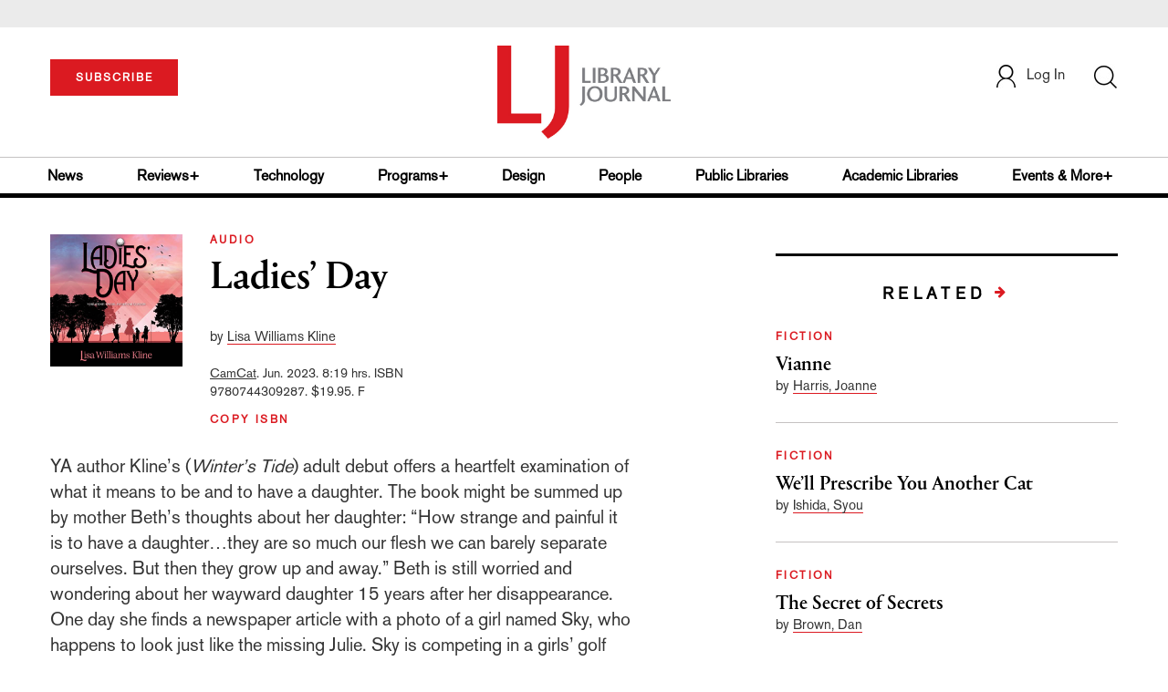

--- FILE ---
content_type: text/html; charset=utf-8
request_url: https://www.google.com/recaptcha/api2/anchor?ar=1&k=6Le9jGEUAAAAACT1ef5qtJgtOLcmDi4oBG0aotm8&co=aHR0cHM6Ly93d3cubGlicmFyeWpvdXJuYWwuY29tOjQ0Mw..&hl=en&v=PoyoqOPhxBO7pBk68S4YbpHZ&size=normal&anchor-ms=20000&execute-ms=30000&cb=c2hr5td74mw
body_size: 49140
content:
<!DOCTYPE HTML><html dir="ltr" lang="en"><head><meta http-equiv="Content-Type" content="text/html; charset=UTF-8">
<meta http-equiv="X-UA-Compatible" content="IE=edge">
<title>reCAPTCHA</title>
<style type="text/css">
/* cyrillic-ext */
@font-face {
  font-family: 'Roboto';
  font-style: normal;
  font-weight: 400;
  font-stretch: 100%;
  src: url(//fonts.gstatic.com/s/roboto/v48/KFO7CnqEu92Fr1ME7kSn66aGLdTylUAMa3GUBHMdazTgWw.woff2) format('woff2');
  unicode-range: U+0460-052F, U+1C80-1C8A, U+20B4, U+2DE0-2DFF, U+A640-A69F, U+FE2E-FE2F;
}
/* cyrillic */
@font-face {
  font-family: 'Roboto';
  font-style: normal;
  font-weight: 400;
  font-stretch: 100%;
  src: url(//fonts.gstatic.com/s/roboto/v48/KFO7CnqEu92Fr1ME7kSn66aGLdTylUAMa3iUBHMdazTgWw.woff2) format('woff2');
  unicode-range: U+0301, U+0400-045F, U+0490-0491, U+04B0-04B1, U+2116;
}
/* greek-ext */
@font-face {
  font-family: 'Roboto';
  font-style: normal;
  font-weight: 400;
  font-stretch: 100%;
  src: url(//fonts.gstatic.com/s/roboto/v48/KFO7CnqEu92Fr1ME7kSn66aGLdTylUAMa3CUBHMdazTgWw.woff2) format('woff2');
  unicode-range: U+1F00-1FFF;
}
/* greek */
@font-face {
  font-family: 'Roboto';
  font-style: normal;
  font-weight: 400;
  font-stretch: 100%;
  src: url(//fonts.gstatic.com/s/roboto/v48/KFO7CnqEu92Fr1ME7kSn66aGLdTylUAMa3-UBHMdazTgWw.woff2) format('woff2');
  unicode-range: U+0370-0377, U+037A-037F, U+0384-038A, U+038C, U+038E-03A1, U+03A3-03FF;
}
/* math */
@font-face {
  font-family: 'Roboto';
  font-style: normal;
  font-weight: 400;
  font-stretch: 100%;
  src: url(//fonts.gstatic.com/s/roboto/v48/KFO7CnqEu92Fr1ME7kSn66aGLdTylUAMawCUBHMdazTgWw.woff2) format('woff2');
  unicode-range: U+0302-0303, U+0305, U+0307-0308, U+0310, U+0312, U+0315, U+031A, U+0326-0327, U+032C, U+032F-0330, U+0332-0333, U+0338, U+033A, U+0346, U+034D, U+0391-03A1, U+03A3-03A9, U+03B1-03C9, U+03D1, U+03D5-03D6, U+03F0-03F1, U+03F4-03F5, U+2016-2017, U+2034-2038, U+203C, U+2040, U+2043, U+2047, U+2050, U+2057, U+205F, U+2070-2071, U+2074-208E, U+2090-209C, U+20D0-20DC, U+20E1, U+20E5-20EF, U+2100-2112, U+2114-2115, U+2117-2121, U+2123-214F, U+2190, U+2192, U+2194-21AE, U+21B0-21E5, U+21F1-21F2, U+21F4-2211, U+2213-2214, U+2216-22FF, U+2308-230B, U+2310, U+2319, U+231C-2321, U+2336-237A, U+237C, U+2395, U+239B-23B7, U+23D0, U+23DC-23E1, U+2474-2475, U+25AF, U+25B3, U+25B7, U+25BD, U+25C1, U+25CA, U+25CC, U+25FB, U+266D-266F, U+27C0-27FF, U+2900-2AFF, U+2B0E-2B11, U+2B30-2B4C, U+2BFE, U+3030, U+FF5B, U+FF5D, U+1D400-1D7FF, U+1EE00-1EEFF;
}
/* symbols */
@font-face {
  font-family: 'Roboto';
  font-style: normal;
  font-weight: 400;
  font-stretch: 100%;
  src: url(//fonts.gstatic.com/s/roboto/v48/KFO7CnqEu92Fr1ME7kSn66aGLdTylUAMaxKUBHMdazTgWw.woff2) format('woff2');
  unicode-range: U+0001-000C, U+000E-001F, U+007F-009F, U+20DD-20E0, U+20E2-20E4, U+2150-218F, U+2190, U+2192, U+2194-2199, U+21AF, U+21E6-21F0, U+21F3, U+2218-2219, U+2299, U+22C4-22C6, U+2300-243F, U+2440-244A, U+2460-24FF, U+25A0-27BF, U+2800-28FF, U+2921-2922, U+2981, U+29BF, U+29EB, U+2B00-2BFF, U+4DC0-4DFF, U+FFF9-FFFB, U+10140-1018E, U+10190-1019C, U+101A0, U+101D0-101FD, U+102E0-102FB, U+10E60-10E7E, U+1D2C0-1D2D3, U+1D2E0-1D37F, U+1F000-1F0FF, U+1F100-1F1AD, U+1F1E6-1F1FF, U+1F30D-1F30F, U+1F315, U+1F31C, U+1F31E, U+1F320-1F32C, U+1F336, U+1F378, U+1F37D, U+1F382, U+1F393-1F39F, U+1F3A7-1F3A8, U+1F3AC-1F3AF, U+1F3C2, U+1F3C4-1F3C6, U+1F3CA-1F3CE, U+1F3D4-1F3E0, U+1F3ED, U+1F3F1-1F3F3, U+1F3F5-1F3F7, U+1F408, U+1F415, U+1F41F, U+1F426, U+1F43F, U+1F441-1F442, U+1F444, U+1F446-1F449, U+1F44C-1F44E, U+1F453, U+1F46A, U+1F47D, U+1F4A3, U+1F4B0, U+1F4B3, U+1F4B9, U+1F4BB, U+1F4BF, U+1F4C8-1F4CB, U+1F4D6, U+1F4DA, U+1F4DF, U+1F4E3-1F4E6, U+1F4EA-1F4ED, U+1F4F7, U+1F4F9-1F4FB, U+1F4FD-1F4FE, U+1F503, U+1F507-1F50B, U+1F50D, U+1F512-1F513, U+1F53E-1F54A, U+1F54F-1F5FA, U+1F610, U+1F650-1F67F, U+1F687, U+1F68D, U+1F691, U+1F694, U+1F698, U+1F6AD, U+1F6B2, U+1F6B9-1F6BA, U+1F6BC, U+1F6C6-1F6CF, U+1F6D3-1F6D7, U+1F6E0-1F6EA, U+1F6F0-1F6F3, U+1F6F7-1F6FC, U+1F700-1F7FF, U+1F800-1F80B, U+1F810-1F847, U+1F850-1F859, U+1F860-1F887, U+1F890-1F8AD, U+1F8B0-1F8BB, U+1F8C0-1F8C1, U+1F900-1F90B, U+1F93B, U+1F946, U+1F984, U+1F996, U+1F9E9, U+1FA00-1FA6F, U+1FA70-1FA7C, U+1FA80-1FA89, U+1FA8F-1FAC6, U+1FACE-1FADC, U+1FADF-1FAE9, U+1FAF0-1FAF8, U+1FB00-1FBFF;
}
/* vietnamese */
@font-face {
  font-family: 'Roboto';
  font-style: normal;
  font-weight: 400;
  font-stretch: 100%;
  src: url(//fonts.gstatic.com/s/roboto/v48/KFO7CnqEu92Fr1ME7kSn66aGLdTylUAMa3OUBHMdazTgWw.woff2) format('woff2');
  unicode-range: U+0102-0103, U+0110-0111, U+0128-0129, U+0168-0169, U+01A0-01A1, U+01AF-01B0, U+0300-0301, U+0303-0304, U+0308-0309, U+0323, U+0329, U+1EA0-1EF9, U+20AB;
}
/* latin-ext */
@font-face {
  font-family: 'Roboto';
  font-style: normal;
  font-weight: 400;
  font-stretch: 100%;
  src: url(//fonts.gstatic.com/s/roboto/v48/KFO7CnqEu92Fr1ME7kSn66aGLdTylUAMa3KUBHMdazTgWw.woff2) format('woff2');
  unicode-range: U+0100-02BA, U+02BD-02C5, U+02C7-02CC, U+02CE-02D7, U+02DD-02FF, U+0304, U+0308, U+0329, U+1D00-1DBF, U+1E00-1E9F, U+1EF2-1EFF, U+2020, U+20A0-20AB, U+20AD-20C0, U+2113, U+2C60-2C7F, U+A720-A7FF;
}
/* latin */
@font-face {
  font-family: 'Roboto';
  font-style: normal;
  font-weight: 400;
  font-stretch: 100%;
  src: url(//fonts.gstatic.com/s/roboto/v48/KFO7CnqEu92Fr1ME7kSn66aGLdTylUAMa3yUBHMdazQ.woff2) format('woff2');
  unicode-range: U+0000-00FF, U+0131, U+0152-0153, U+02BB-02BC, U+02C6, U+02DA, U+02DC, U+0304, U+0308, U+0329, U+2000-206F, U+20AC, U+2122, U+2191, U+2193, U+2212, U+2215, U+FEFF, U+FFFD;
}
/* cyrillic-ext */
@font-face {
  font-family: 'Roboto';
  font-style: normal;
  font-weight: 500;
  font-stretch: 100%;
  src: url(//fonts.gstatic.com/s/roboto/v48/KFO7CnqEu92Fr1ME7kSn66aGLdTylUAMa3GUBHMdazTgWw.woff2) format('woff2');
  unicode-range: U+0460-052F, U+1C80-1C8A, U+20B4, U+2DE0-2DFF, U+A640-A69F, U+FE2E-FE2F;
}
/* cyrillic */
@font-face {
  font-family: 'Roboto';
  font-style: normal;
  font-weight: 500;
  font-stretch: 100%;
  src: url(//fonts.gstatic.com/s/roboto/v48/KFO7CnqEu92Fr1ME7kSn66aGLdTylUAMa3iUBHMdazTgWw.woff2) format('woff2');
  unicode-range: U+0301, U+0400-045F, U+0490-0491, U+04B0-04B1, U+2116;
}
/* greek-ext */
@font-face {
  font-family: 'Roboto';
  font-style: normal;
  font-weight: 500;
  font-stretch: 100%;
  src: url(//fonts.gstatic.com/s/roboto/v48/KFO7CnqEu92Fr1ME7kSn66aGLdTylUAMa3CUBHMdazTgWw.woff2) format('woff2');
  unicode-range: U+1F00-1FFF;
}
/* greek */
@font-face {
  font-family: 'Roboto';
  font-style: normal;
  font-weight: 500;
  font-stretch: 100%;
  src: url(//fonts.gstatic.com/s/roboto/v48/KFO7CnqEu92Fr1ME7kSn66aGLdTylUAMa3-UBHMdazTgWw.woff2) format('woff2');
  unicode-range: U+0370-0377, U+037A-037F, U+0384-038A, U+038C, U+038E-03A1, U+03A3-03FF;
}
/* math */
@font-face {
  font-family: 'Roboto';
  font-style: normal;
  font-weight: 500;
  font-stretch: 100%;
  src: url(//fonts.gstatic.com/s/roboto/v48/KFO7CnqEu92Fr1ME7kSn66aGLdTylUAMawCUBHMdazTgWw.woff2) format('woff2');
  unicode-range: U+0302-0303, U+0305, U+0307-0308, U+0310, U+0312, U+0315, U+031A, U+0326-0327, U+032C, U+032F-0330, U+0332-0333, U+0338, U+033A, U+0346, U+034D, U+0391-03A1, U+03A3-03A9, U+03B1-03C9, U+03D1, U+03D5-03D6, U+03F0-03F1, U+03F4-03F5, U+2016-2017, U+2034-2038, U+203C, U+2040, U+2043, U+2047, U+2050, U+2057, U+205F, U+2070-2071, U+2074-208E, U+2090-209C, U+20D0-20DC, U+20E1, U+20E5-20EF, U+2100-2112, U+2114-2115, U+2117-2121, U+2123-214F, U+2190, U+2192, U+2194-21AE, U+21B0-21E5, U+21F1-21F2, U+21F4-2211, U+2213-2214, U+2216-22FF, U+2308-230B, U+2310, U+2319, U+231C-2321, U+2336-237A, U+237C, U+2395, U+239B-23B7, U+23D0, U+23DC-23E1, U+2474-2475, U+25AF, U+25B3, U+25B7, U+25BD, U+25C1, U+25CA, U+25CC, U+25FB, U+266D-266F, U+27C0-27FF, U+2900-2AFF, U+2B0E-2B11, U+2B30-2B4C, U+2BFE, U+3030, U+FF5B, U+FF5D, U+1D400-1D7FF, U+1EE00-1EEFF;
}
/* symbols */
@font-face {
  font-family: 'Roboto';
  font-style: normal;
  font-weight: 500;
  font-stretch: 100%;
  src: url(//fonts.gstatic.com/s/roboto/v48/KFO7CnqEu92Fr1ME7kSn66aGLdTylUAMaxKUBHMdazTgWw.woff2) format('woff2');
  unicode-range: U+0001-000C, U+000E-001F, U+007F-009F, U+20DD-20E0, U+20E2-20E4, U+2150-218F, U+2190, U+2192, U+2194-2199, U+21AF, U+21E6-21F0, U+21F3, U+2218-2219, U+2299, U+22C4-22C6, U+2300-243F, U+2440-244A, U+2460-24FF, U+25A0-27BF, U+2800-28FF, U+2921-2922, U+2981, U+29BF, U+29EB, U+2B00-2BFF, U+4DC0-4DFF, U+FFF9-FFFB, U+10140-1018E, U+10190-1019C, U+101A0, U+101D0-101FD, U+102E0-102FB, U+10E60-10E7E, U+1D2C0-1D2D3, U+1D2E0-1D37F, U+1F000-1F0FF, U+1F100-1F1AD, U+1F1E6-1F1FF, U+1F30D-1F30F, U+1F315, U+1F31C, U+1F31E, U+1F320-1F32C, U+1F336, U+1F378, U+1F37D, U+1F382, U+1F393-1F39F, U+1F3A7-1F3A8, U+1F3AC-1F3AF, U+1F3C2, U+1F3C4-1F3C6, U+1F3CA-1F3CE, U+1F3D4-1F3E0, U+1F3ED, U+1F3F1-1F3F3, U+1F3F5-1F3F7, U+1F408, U+1F415, U+1F41F, U+1F426, U+1F43F, U+1F441-1F442, U+1F444, U+1F446-1F449, U+1F44C-1F44E, U+1F453, U+1F46A, U+1F47D, U+1F4A3, U+1F4B0, U+1F4B3, U+1F4B9, U+1F4BB, U+1F4BF, U+1F4C8-1F4CB, U+1F4D6, U+1F4DA, U+1F4DF, U+1F4E3-1F4E6, U+1F4EA-1F4ED, U+1F4F7, U+1F4F9-1F4FB, U+1F4FD-1F4FE, U+1F503, U+1F507-1F50B, U+1F50D, U+1F512-1F513, U+1F53E-1F54A, U+1F54F-1F5FA, U+1F610, U+1F650-1F67F, U+1F687, U+1F68D, U+1F691, U+1F694, U+1F698, U+1F6AD, U+1F6B2, U+1F6B9-1F6BA, U+1F6BC, U+1F6C6-1F6CF, U+1F6D3-1F6D7, U+1F6E0-1F6EA, U+1F6F0-1F6F3, U+1F6F7-1F6FC, U+1F700-1F7FF, U+1F800-1F80B, U+1F810-1F847, U+1F850-1F859, U+1F860-1F887, U+1F890-1F8AD, U+1F8B0-1F8BB, U+1F8C0-1F8C1, U+1F900-1F90B, U+1F93B, U+1F946, U+1F984, U+1F996, U+1F9E9, U+1FA00-1FA6F, U+1FA70-1FA7C, U+1FA80-1FA89, U+1FA8F-1FAC6, U+1FACE-1FADC, U+1FADF-1FAE9, U+1FAF0-1FAF8, U+1FB00-1FBFF;
}
/* vietnamese */
@font-face {
  font-family: 'Roboto';
  font-style: normal;
  font-weight: 500;
  font-stretch: 100%;
  src: url(//fonts.gstatic.com/s/roboto/v48/KFO7CnqEu92Fr1ME7kSn66aGLdTylUAMa3OUBHMdazTgWw.woff2) format('woff2');
  unicode-range: U+0102-0103, U+0110-0111, U+0128-0129, U+0168-0169, U+01A0-01A1, U+01AF-01B0, U+0300-0301, U+0303-0304, U+0308-0309, U+0323, U+0329, U+1EA0-1EF9, U+20AB;
}
/* latin-ext */
@font-face {
  font-family: 'Roboto';
  font-style: normal;
  font-weight: 500;
  font-stretch: 100%;
  src: url(//fonts.gstatic.com/s/roboto/v48/KFO7CnqEu92Fr1ME7kSn66aGLdTylUAMa3KUBHMdazTgWw.woff2) format('woff2');
  unicode-range: U+0100-02BA, U+02BD-02C5, U+02C7-02CC, U+02CE-02D7, U+02DD-02FF, U+0304, U+0308, U+0329, U+1D00-1DBF, U+1E00-1E9F, U+1EF2-1EFF, U+2020, U+20A0-20AB, U+20AD-20C0, U+2113, U+2C60-2C7F, U+A720-A7FF;
}
/* latin */
@font-face {
  font-family: 'Roboto';
  font-style: normal;
  font-weight: 500;
  font-stretch: 100%;
  src: url(//fonts.gstatic.com/s/roboto/v48/KFO7CnqEu92Fr1ME7kSn66aGLdTylUAMa3yUBHMdazQ.woff2) format('woff2');
  unicode-range: U+0000-00FF, U+0131, U+0152-0153, U+02BB-02BC, U+02C6, U+02DA, U+02DC, U+0304, U+0308, U+0329, U+2000-206F, U+20AC, U+2122, U+2191, U+2193, U+2212, U+2215, U+FEFF, U+FFFD;
}
/* cyrillic-ext */
@font-face {
  font-family: 'Roboto';
  font-style: normal;
  font-weight: 900;
  font-stretch: 100%;
  src: url(//fonts.gstatic.com/s/roboto/v48/KFO7CnqEu92Fr1ME7kSn66aGLdTylUAMa3GUBHMdazTgWw.woff2) format('woff2');
  unicode-range: U+0460-052F, U+1C80-1C8A, U+20B4, U+2DE0-2DFF, U+A640-A69F, U+FE2E-FE2F;
}
/* cyrillic */
@font-face {
  font-family: 'Roboto';
  font-style: normal;
  font-weight: 900;
  font-stretch: 100%;
  src: url(//fonts.gstatic.com/s/roboto/v48/KFO7CnqEu92Fr1ME7kSn66aGLdTylUAMa3iUBHMdazTgWw.woff2) format('woff2');
  unicode-range: U+0301, U+0400-045F, U+0490-0491, U+04B0-04B1, U+2116;
}
/* greek-ext */
@font-face {
  font-family: 'Roboto';
  font-style: normal;
  font-weight: 900;
  font-stretch: 100%;
  src: url(//fonts.gstatic.com/s/roboto/v48/KFO7CnqEu92Fr1ME7kSn66aGLdTylUAMa3CUBHMdazTgWw.woff2) format('woff2');
  unicode-range: U+1F00-1FFF;
}
/* greek */
@font-face {
  font-family: 'Roboto';
  font-style: normal;
  font-weight: 900;
  font-stretch: 100%;
  src: url(//fonts.gstatic.com/s/roboto/v48/KFO7CnqEu92Fr1ME7kSn66aGLdTylUAMa3-UBHMdazTgWw.woff2) format('woff2');
  unicode-range: U+0370-0377, U+037A-037F, U+0384-038A, U+038C, U+038E-03A1, U+03A3-03FF;
}
/* math */
@font-face {
  font-family: 'Roboto';
  font-style: normal;
  font-weight: 900;
  font-stretch: 100%;
  src: url(//fonts.gstatic.com/s/roboto/v48/KFO7CnqEu92Fr1ME7kSn66aGLdTylUAMawCUBHMdazTgWw.woff2) format('woff2');
  unicode-range: U+0302-0303, U+0305, U+0307-0308, U+0310, U+0312, U+0315, U+031A, U+0326-0327, U+032C, U+032F-0330, U+0332-0333, U+0338, U+033A, U+0346, U+034D, U+0391-03A1, U+03A3-03A9, U+03B1-03C9, U+03D1, U+03D5-03D6, U+03F0-03F1, U+03F4-03F5, U+2016-2017, U+2034-2038, U+203C, U+2040, U+2043, U+2047, U+2050, U+2057, U+205F, U+2070-2071, U+2074-208E, U+2090-209C, U+20D0-20DC, U+20E1, U+20E5-20EF, U+2100-2112, U+2114-2115, U+2117-2121, U+2123-214F, U+2190, U+2192, U+2194-21AE, U+21B0-21E5, U+21F1-21F2, U+21F4-2211, U+2213-2214, U+2216-22FF, U+2308-230B, U+2310, U+2319, U+231C-2321, U+2336-237A, U+237C, U+2395, U+239B-23B7, U+23D0, U+23DC-23E1, U+2474-2475, U+25AF, U+25B3, U+25B7, U+25BD, U+25C1, U+25CA, U+25CC, U+25FB, U+266D-266F, U+27C0-27FF, U+2900-2AFF, U+2B0E-2B11, U+2B30-2B4C, U+2BFE, U+3030, U+FF5B, U+FF5D, U+1D400-1D7FF, U+1EE00-1EEFF;
}
/* symbols */
@font-face {
  font-family: 'Roboto';
  font-style: normal;
  font-weight: 900;
  font-stretch: 100%;
  src: url(//fonts.gstatic.com/s/roboto/v48/KFO7CnqEu92Fr1ME7kSn66aGLdTylUAMaxKUBHMdazTgWw.woff2) format('woff2');
  unicode-range: U+0001-000C, U+000E-001F, U+007F-009F, U+20DD-20E0, U+20E2-20E4, U+2150-218F, U+2190, U+2192, U+2194-2199, U+21AF, U+21E6-21F0, U+21F3, U+2218-2219, U+2299, U+22C4-22C6, U+2300-243F, U+2440-244A, U+2460-24FF, U+25A0-27BF, U+2800-28FF, U+2921-2922, U+2981, U+29BF, U+29EB, U+2B00-2BFF, U+4DC0-4DFF, U+FFF9-FFFB, U+10140-1018E, U+10190-1019C, U+101A0, U+101D0-101FD, U+102E0-102FB, U+10E60-10E7E, U+1D2C0-1D2D3, U+1D2E0-1D37F, U+1F000-1F0FF, U+1F100-1F1AD, U+1F1E6-1F1FF, U+1F30D-1F30F, U+1F315, U+1F31C, U+1F31E, U+1F320-1F32C, U+1F336, U+1F378, U+1F37D, U+1F382, U+1F393-1F39F, U+1F3A7-1F3A8, U+1F3AC-1F3AF, U+1F3C2, U+1F3C4-1F3C6, U+1F3CA-1F3CE, U+1F3D4-1F3E0, U+1F3ED, U+1F3F1-1F3F3, U+1F3F5-1F3F7, U+1F408, U+1F415, U+1F41F, U+1F426, U+1F43F, U+1F441-1F442, U+1F444, U+1F446-1F449, U+1F44C-1F44E, U+1F453, U+1F46A, U+1F47D, U+1F4A3, U+1F4B0, U+1F4B3, U+1F4B9, U+1F4BB, U+1F4BF, U+1F4C8-1F4CB, U+1F4D6, U+1F4DA, U+1F4DF, U+1F4E3-1F4E6, U+1F4EA-1F4ED, U+1F4F7, U+1F4F9-1F4FB, U+1F4FD-1F4FE, U+1F503, U+1F507-1F50B, U+1F50D, U+1F512-1F513, U+1F53E-1F54A, U+1F54F-1F5FA, U+1F610, U+1F650-1F67F, U+1F687, U+1F68D, U+1F691, U+1F694, U+1F698, U+1F6AD, U+1F6B2, U+1F6B9-1F6BA, U+1F6BC, U+1F6C6-1F6CF, U+1F6D3-1F6D7, U+1F6E0-1F6EA, U+1F6F0-1F6F3, U+1F6F7-1F6FC, U+1F700-1F7FF, U+1F800-1F80B, U+1F810-1F847, U+1F850-1F859, U+1F860-1F887, U+1F890-1F8AD, U+1F8B0-1F8BB, U+1F8C0-1F8C1, U+1F900-1F90B, U+1F93B, U+1F946, U+1F984, U+1F996, U+1F9E9, U+1FA00-1FA6F, U+1FA70-1FA7C, U+1FA80-1FA89, U+1FA8F-1FAC6, U+1FACE-1FADC, U+1FADF-1FAE9, U+1FAF0-1FAF8, U+1FB00-1FBFF;
}
/* vietnamese */
@font-face {
  font-family: 'Roboto';
  font-style: normal;
  font-weight: 900;
  font-stretch: 100%;
  src: url(//fonts.gstatic.com/s/roboto/v48/KFO7CnqEu92Fr1ME7kSn66aGLdTylUAMa3OUBHMdazTgWw.woff2) format('woff2');
  unicode-range: U+0102-0103, U+0110-0111, U+0128-0129, U+0168-0169, U+01A0-01A1, U+01AF-01B0, U+0300-0301, U+0303-0304, U+0308-0309, U+0323, U+0329, U+1EA0-1EF9, U+20AB;
}
/* latin-ext */
@font-face {
  font-family: 'Roboto';
  font-style: normal;
  font-weight: 900;
  font-stretch: 100%;
  src: url(//fonts.gstatic.com/s/roboto/v48/KFO7CnqEu92Fr1ME7kSn66aGLdTylUAMa3KUBHMdazTgWw.woff2) format('woff2');
  unicode-range: U+0100-02BA, U+02BD-02C5, U+02C7-02CC, U+02CE-02D7, U+02DD-02FF, U+0304, U+0308, U+0329, U+1D00-1DBF, U+1E00-1E9F, U+1EF2-1EFF, U+2020, U+20A0-20AB, U+20AD-20C0, U+2113, U+2C60-2C7F, U+A720-A7FF;
}
/* latin */
@font-face {
  font-family: 'Roboto';
  font-style: normal;
  font-weight: 900;
  font-stretch: 100%;
  src: url(//fonts.gstatic.com/s/roboto/v48/KFO7CnqEu92Fr1ME7kSn66aGLdTylUAMa3yUBHMdazQ.woff2) format('woff2');
  unicode-range: U+0000-00FF, U+0131, U+0152-0153, U+02BB-02BC, U+02C6, U+02DA, U+02DC, U+0304, U+0308, U+0329, U+2000-206F, U+20AC, U+2122, U+2191, U+2193, U+2212, U+2215, U+FEFF, U+FFFD;
}

</style>
<link rel="stylesheet" type="text/css" href="https://www.gstatic.com/recaptcha/releases/PoyoqOPhxBO7pBk68S4YbpHZ/styles__ltr.css">
<script nonce="Q5Y4_SaQQbETUisAutQpUw" type="text/javascript">window['__recaptcha_api'] = 'https://www.google.com/recaptcha/api2/';</script>
<script type="text/javascript" src="https://www.gstatic.com/recaptcha/releases/PoyoqOPhxBO7pBk68S4YbpHZ/recaptcha__en.js" nonce="Q5Y4_SaQQbETUisAutQpUw">
      
    </script></head>
<body><div id="rc-anchor-alert" class="rc-anchor-alert"></div>
<input type="hidden" id="recaptcha-token" value="[base64]">
<script type="text/javascript" nonce="Q5Y4_SaQQbETUisAutQpUw">
      recaptcha.anchor.Main.init("[\x22ainput\x22,[\x22bgdata\x22,\x22\x22,\[base64]/[base64]/[base64]/[base64]/cjw8ejpyPj4+eil9Y2F0Y2gobCl7dGhyb3cgbDt9fSxIPWZ1bmN0aW9uKHcsdCx6KXtpZih3PT0xOTR8fHc9PTIwOCl0LnZbd10/dC52W3ddLmNvbmNhdCh6KTp0LnZbd109b2Yoeix0KTtlbHNle2lmKHQuYkImJnchPTMxNylyZXR1cm47dz09NjZ8fHc9PTEyMnx8dz09NDcwfHx3PT00NHx8dz09NDE2fHx3PT0zOTd8fHc9PTQyMXx8dz09Njh8fHc9PTcwfHx3PT0xODQ/[base64]/[base64]/[base64]/bmV3IGRbVl0oSlswXSk6cD09Mj9uZXcgZFtWXShKWzBdLEpbMV0pOnA9PTM/bmV3IGRbVl0oSlswXSxKWzFdLEpbMl0pOnA9PTQ/[base64]/[base64]/[base64]/[base64]\x22,\[base64]\\u003d\\u003d\x22,\x22w4HDlcOQw4tQHBfCqT/DsSNtw4wZSm7CmmzCo8K1w6tUGFYlw43CrcKnw4/ClMKeHhc8w5oFwrpfHzFzX8KYWCnDs8O1w7/CnsK4woLDgsOUwo7CpTvCncOGCiLCqwgJFnpHwr/DhcOiIsKYCMKLP3/DoMKpw7sRSMKeJHt7bsK2UcK3RQDCmWDDv8OTwpXDjcOWU8OEwo7DjcKkw67Dl3Idw6INw7IqI34VfBpJwofDm2DCkETChBLDrDvDlXnDvCHDo8OOw5IiFVbCkUpjGMO2wqEJwpLDucKBwqwhw6svN8OcMcK2wpBZCsKjwrrCp8K5w5Fxw4F6w48swoZBFsOLwoJELw/Cs1cKw6DDtAzCicOhwpU6HlvCvDZ/wo96wrMbEsORYMOTwoU7w5Zww5tKwo5wf1LDpBPCrz/DrGV8w5HDucKKecOGw53Du8K7wqLDvsK2wqjDtcK4w7LDm8OYHVB6a0ZOworCjhppZsKdMMOvLMKDwpEqwrbDvSxewq8Swo1iwrpwaU47w4gCakwvFMKgH8OkMlI9w7/DpMOQw4rDth4ZcsOQUgfChMOEHcKVdE3CrsOVwoQMNMO9XcKww7IjR8OOf8KTw5Uuw59OwqDDjcOowqPCvynDucKjw4NsKsKEPsKdacK2TXnDlcOjZBVAViMZw4Fcwp3DhcOywowmw57CnxIAw6rCscO9wrLDl8OSwpzCs8KwMcKxLsKoR1IUTMORCsKgEMKsw4o/wrBzbAs1f8Kgw5YtfcOXw6DDocOcw7MTIjvCssOhEMOjwpnDsHnDlDgiwo80woNUwqoxFMOMXcKyw40QXm/Dok3Cu3rCocO0SzdFWS8Tw73DlV1qFsKTwoBUwoMzwo/DnnjDl8OsI8KjfcKVK8OUwos9wogLdHsWDG5lwpExw5QBw7MDUAHDgcKKccO5w5hjwqHCicK1w57CpHxEwpzCg8KjKMKUwp/CvcK/L0/Ci1DDisKwwqHDvsKbWcOLEQXCtcK9wo7DrzjChcO/FxDCoMKbSG0mw6EDw5PDl2DDkmjDjsK8w7QOGVLDgUHDrcKtRcO0S8Ola8OdfCDDikZywpJUS8OcFBBBYgR6wprCgsKWM1HDn8Ouw63DgsOUVWQBRTrDksOsWMORYxsaCmN6wofCiBVew7TDqsO4BRY4w6zCpcKzwqxKw6sZw4fCtX53w6I7BipGw5/Du8KZwoXCpGXDhR9NcMKlKMODwo7DtsOjw5oXAXVDTh8dbMODV8KCPcOSFFTCrcKIecK2EMK0wobDkzzCoh4/bFMgw57DgsOjCwDCt8KYME7CisKXUwnDkSLDgX/DlCrCosKqw7gaw7rCnVJ3bm/DsMOSYsKvwpFkak/CtcKqCjc6wqs6KQMaCkkJw4fCosOswqx9wpjClcOlD8ObDMKYKDPDn8KWCMOdF8Oqw5BgVhrCkcO7FMOtIsKowqJ3CCl2wpPDmEkjGMOCwrDDmMKiwoRvw6XClTR+DR1dMsKoGcKjwr06wrlKT8KNRFZ0wq3CvEfDolbCjMKFw4PDjMKowo0Fw7dONcOjw6jCv8KfV1/[base64]/wpMHwq4jw4HDosKiXjrCuTjCtiHCgcKUfsOEUMKdIcOYRcOzLMKgECVTTD/CqsOzHMOewqAXPjAFK8OUwoxaC8OQPcO0PsKCwoXDicOxwp0wT8OiKQjClWfDgEHCpErCs0l/wohQQEA2XcKSwpLDn0/CiQchw7HChn/[base64]/Ch8O0VcKSbxzCpyfCj1/[base64]/[base64]/[base64]/Dgw8qwpfDl8KMw67Dq8KWwrAiwoh3GGIyBcOTw53Dnz7CnUdPWwDDhMOkUsONwpjDqcKCw5LCucKZw4LCnyZJwqFzJcKPZsOxw7XCvzE1wo8taMKqAcO5w73DrcO8wrh3EsKiwqQTKcKAcRJUw5bCtcOewo/DjlA+RUxMb8KxwprDuhp7w71ddcOSwqtIZMKLw6zDo0hLwoMRwo5HwocYwr3CgW3CrsKGLCvCpX3DtcO/Um7CocK3eDPCpcOrdW4Jw5bCulTCrsOPWsK2WBPCtsKrw5/Dr8K9wqzDtltfUWJfWcKsCwpnwqd5IcOjwpU9dH4hw7bCjycjHz1Pw4rDiMOaIsOcw4YVw5Vqw7IXwoTDsEhkKSpdBA9UDzTCvMOHHHcpOFHDoWXDmRjDgMOeBF1AZ3coZsKRw5/Dg1pLHSItw5DCmMOaMsKzw5AtacKhG2YKAX3CicKMIRLCgxhdacKtwqTCrsKkScOdJcOVAlrCsMO1wrbDnxnDmmdtDsKJwrzDsMObw5hZwpslw5PDnBLDjhhvWcOHwpfDg8KgFjhHc8KYw6hbwobDkHXCh8K5EkARw5Y0wrhsVcKZbQMQPsOZU8OhwqHCszZCwohwwp/DrE8fw5gBw6DDnsKcIsOQw7TDmzQmw4lqLHQGwrPDpcO9w4/DjcKAQXTDoWLDl8KvewZyHGzDlcK6CMOfSldAKRkoOVvDtsKXNl8TKnZMwqfDqgjDpsKLw5htw43CoFoQwrUewoJQZnTCq8OLO8O1wr/CtMKpW8OLYcOiEQVGMnBVKDEKwoDCoGvDigUiOQzDssK8Pk/Du8OZYWjCrh4jUMK7dQrDh8KRwp3DsEIhXMKUfMOIwok+woHClcOqahE/wpDCvcOBwrcPRivCtcKAw6hSw5HCkMKLecOFdWALwqDCs8Osw4dGwrTCp1LDoyoBUsKowopmQVF7P8OQXMOcwonCjMOYw6zDpcK1wrJPwpvCpcOYLMOCF8KaNhHCrsKrwoF7wqJfwpQTUl/DpzbCsAZxP8OFDHnDiMKTMsKaQG7Ck8O+HcOiQEHDmcO4XSrDtB/[base64]/Dt8KTwobDnsKyIcOTHcK9YsKTUcK1Andkw4kaBlckwozCuMKVLD/[base64]/ecOqw5ddf8ODL3x4NWbCk2vDlyLDg8K6w7nCicKdwpXDlgpiFcKuTBXCtMK4wp8tOm3DpQHDvFPDiMKfwrbDs8O/[base64]/DksOMw5nCisKmecOnw7t5wod8w5XCr8OfeF9WR3EGwrlzwocjwrDCl8KMwoPDkxnCvTLDk8K2VArChcKXGMKWY8K/HcK+YALCoMKdwqoFw4fCnFFxCXrChMKJw6UrasKcYGvCgCTCtEwMwqInbnEdwpwMTcOwAUPCiAXCoMOmw5dXw4YIw5TClCrDrcKqwqM8wqBawqUQwqwKZAzCpMKNwroxPcKhScOPwr15e15vPD0SIcK/w7wnw6bDnloPw6fDqG0xR8KUMMKDcMKhfsKTw4p8SsOyw6Bbwr7DrQJvw7U8H8KQwrI1PRtrwqAdAGvDk056woJ+NsOEw6rDt8KoPzcFwooCTmDCkzPDs8Kiw6Amwp55w4TDoFfCssOPwoTDpMO/[base64]/CpsOzPzVYaMKTVw9EwogDw7nCusOIBcKxDMKfHydVwojCo04JJcKxwoTCpMKAbMK1wo3DjsOxaXQEOsO6TMOcw63Ck1/DisOrU3HCrsKgaSvDmsKBZAYrwoZjwog5wpTCuEbDrMK6w78XZ8OxO8O4HMK9RMO7bsOKRsKAVMK6wrs2wpw+w4Qewpx6ecKbYl/Cv8KdcggJTQYMDMOmS8KTMsKIwrxhRk/CmnzCuUXChMOqwp9bHA/CrcKcwpDChMOmwq3CjsOSw79HfsKTYTEUwrHCu8OdRRfCnlduL8KGNm/CvMK3wrl/GcKJwohLw7rCh8ObOQo1w63Cn8K7MG9qw5/[base64]/wq/[base64]/DnsKcwpPCuUIqUivCv8OMUMK5w43CsTdCw6hnwpjCjcKybcOyw5/[base64]/CksKewrIDTH/[base64]/w6zDlB9+wqVJwqbDqQgJJxZiwqQ5wpTClXsrw5ZLwq3Dng3DgcKaPsO0w4TDjsKpUsOuw6MtGMK/wqAwwpEYw5/DusOQADYEwqjCnsOXwq8Zw6vDpSXDrMKQUgzDuAFzwp7DkcKVw75gw4FKIMK1Pw57GlFWK8KnEcKLwr9NVh/Co8OUcmHCnsK1wovDt8KZw6ACS8O4JcOtDMOTc0o4w7wOKyfCoMKww6UMw4c9RAwNwo3DhBbDjMOrw4Rrw6pZVcODNcKPwqQ2w5AtwrfDgwzDnMK3MC0fwqjCtTfCiGzCiwPDoVzDrSLChMOjwq0ER8ONUVtuJsKPDsKHIjFXBl/CkWnDisOUw5zCvg5kwrM6Y207w4QwwoFawr7CqEnCu3BBw7kuQk/[base64]/U34cIVvCgcOrWsK6IBFRw5pmdMKXwrM8E8OzwrA8w4bDtVU6HcKsCnpXAsOiZTfCrivDncK8WDbCl0cBwp8UDTQlw6fClwTCqkMJIko2wqzDoRtaw656wo8kwqt/O8KLw4vDl1bDisKMw6fDl8Ohw7JgAMO/w6oYwrozw5xeW8ODfsOrw4zDpcOuwqnDjWfDusKlw7nDjMKUw5p3f0YZwonCgWLCj8KjfGdAS8OYYS9Aw4TDqMO3w7DDkhpGwrQ/w50qwrLDoMKuCmwjw5jDkcK2ZsKAw4ZAKgbCm8ODLCcmw6peYMK/wr7DqT/CgG3CucOaA2/CqsOiw6fDlsOXRErCk8Oiw7EGN0LCosKywrZmwp7CqRN+FCbDpiLCocOTZgTCicOaEHBjeMOfc8KDYcOrw5oewrbCvx5zYsKpHMO1HcKsGMO/VxrCiFPChmnDnsKILMO2D8K0w7ZLKsKJU8OZwqcjwroULngzesOlWT7ClcK+wpDDuMK+w73CpsK6fcKcNsOsUcOPN8KRwqpxwrTCrwPCrkl2Z3XCgMKvS2DCuwkmVT/Dl1U1w5Y3LMK+CWvCuCp9w6MUwq3CvATCv8Ohw6xbwq4Xw5wNVR/DncOpwrNPYmx9w4HDsgbDusOnc8OyY8OPw4HCvhBMCC14dzfCu1/DnSXCtWzDvEttZg0gbMKqCyDCtz3CsW/DosK/woHDpMK7BMO0wqEaHsOKNcKfwr3Csn7ClTBYIcKgwpFABmdtH3oqEMKeQS7Di8O1w4Qfw7BPwrh5CgTDqQTCjcOvw7bCp3gBwpLCpwN0wp7DoTTDlQIGEwPDk8OKw4LCs8K/[base64]/CnFTCoMKOw6vCiWnDmsO7QsKLYcO9HR4+wp48NmoDwoIywrLCnsO5wp4vWl/DucO8wo7CnFrDi8O0wqRWfcOHwoRzJ8OzZiLCglV9wrddZmnDozrDkzvDrcOAbsKKI0jDjsOZwrHDqGRQw6TCqcO4wp/DpcOKRcKHemRfH8O4w71qHmvCvV/[base64]/[base64]/woTCtcOFP8KMw7zCsV7DrMOlacOMHRvDrVIBwpV6wpViUsOtwqHCvwo+wotRSmFHwrPCr0bDnsK/YcOrw6rDkyUpUSDDj2ZKbRXDuVR9w58PbMOew7JyYsKEwpwewrA5HcKbAMKxw5nDv8KNwo4oOl7DpmTCv2YLYFoaw6AewrvCoMKHw7YdbsOVw4PCnijCrRXDpHDCs8K2wodgw7jDosOrM8OHdcK5w6glwoYfOg/DosOfwoTClcKHO2LDqcK6wp3DsyhRw4Ezw7IEw7FsCU5lw67DqcKtaQVOw4BfdRtSCsK+ccOTwoc3cnHDgcOYe3bClnghC8ObDmvCscOFOcKrcBR5X3TDnsKSbVhOw5PCkhDDicONAx/[base64]/[base64]/DsG/DlVdMfsKfw73DkMKWwo/DiQjDsMOKw57Dv17CuDpPw6ILw4USw7NUw5zCvsK9wpfCjsKUw44qZ2BzCUPDocOqwqYLCcKNUm0Zw5o0w5nDocOpwqwiw418wpnCsMOgw4DCo8O/w44/GmnCu2rCriZrw54Vw5M/w4DDoGZtwoM3SMK7SsOBwqPCrgxYXsKlY8Oowphiw6ZKw7sJw4TDgFwZwqZ8MDh2OsONZMORwqnDhSMjUMOYZVpwJjlLHSFmw4LCvMOtwqpLw7VFFygZGcO2w4hrw5JfwpnCtSwDw7nCiGMdwoLCrDcrDgQGcRhaXSNUw50LVsK/bcKEJzLCv3DCscKKw5UWbD/DuBt5wr3CisK3wpjDksKQw77CrMOYw6oBw7LChxPCucKoVsOnwptuw4pxw4BJDMOzTVPDpzhsw4DCo8OID1vCqT5lwqInNMOSw4fDpWHChMKsbw7DpMKVUVDDi8OyeCXCtCXDgUYIY8OIw4wDw63CigzCk8KwwoTDnMK5asKHwpNPwo/DoMOmwrN0w53ChMKCR8OGw6wQecOuUBF+wrnCssKnwqEhMGjDvGbCjwIbdgNiw47CvcOIwpnCqsKUe8K/w5/DmGxiLMOmwpVnwp/DhMKaBgnDpMKrw7HCniUow4LCqG5Swq4VKcO6w6YOIMONdsKHcMO3HcOPw43DpQHCssKtfEIMFHLDm8OuacKzO1U1Hh4hw6p4wqlzaMOhw5gkdTt9I8KWb8O7w7TDnAfCu8O/wp7CvyLDlTbDlMKRLcOWwqgRXMKcccKUcVTDocORwpnDuUEKwqDDqMKhejnDn8KawoXCgi7Dv8K2TVMew7VbDsOrwocaw4XDnDnCmQAaf8K8wpwFZ8K+elfCoC9+wrPClsOiZ8KjwpbClFjDk8OoAjjCtTbDqMOjHcO+AcO8woHDrsO6fcOmwq/DmsKpw6XCrTPDl8OGNVNpcEDCi1hZwps/[base64]/wrZGw7fDpMKuw4luHsKEwodaw6TCpMO4akPCuCjDvsOEwq9eeCLCqcOHOSXDtcOJUMKDSDtmaMK4wobDsMKpJlvDmcOYwooJSW7DhMOQAQ7CmsKETCbDn8KbwoVlwoLDqk/Dly9Zwq8/DMO6wptPw644EcOxYhcIbGghacOWVz5Fd8Orw4gCUjvDgUbCtw0ZQjMZw7DCu8KlTMKUw7hjEMO/wpEobzPCmknCo2Fbwrhyw7TCih/CmsKsw6jDmQDChWfCsDcdIcOtdMKawr8vV3vDlMK+NcKIwoHCiUwLw5PDtsKfRwdCwokve8Kgw7BDw7DDhXnDsmvDiy/DoQggwoJyHwrDtGLDi8K/wp5TVT/[base64]/[base64]/wp0Vw7rDlsOiIR8/[base64]/Co8OCwoHDu8KZPHXDpsOmwpTCsRpeWjTCt8OgHMK4LGjDusOnI8OMMG/Dr8ODHsKteg7DhcK6FcO2w5oVw55awpDCksOqQsKaw5Ibw5VMUEjCt8O0ZsK1wqDCqcOowohZw5DCg8OHVlwbwr/[base64]/CucO/SHHCmCPDuA4cw5poB8OIw4Vpw6/[base64]/CpcOCaRXCqsOYVThwPyE1w4Z/CFHDpcKNT8KAwqA9woDDt8KRe2LCiH1kVQBeZsKLw6HDk0TCksKQw5k3eWBCwrg0L8K/[base64]/w6vCmsOcwpjDgMOITMO7ag/DjnfCl8OOQsOCwr0CUgliFzfDmjI9dj3DlzIlw7MjY04LN8KMwpnCpMOYworCo2TDgjjCmmdcWMOMXsKWwrhJeEPCjFdVw5pzw5/CpwdCw7jCjBTDvyciGTLDqhDDmxNQw6MFT8KZMsKKBWXDrMOawpHCgMKEworDjsOPN8KIasOCwoVjwpLDmsK7wrA2wpbDl8K9JlDCqhEPwq/[base64]/DmipTeWZMRcKZecKAKSTDkSnCmnkALiMmw47CiEA3JcKhD8OLWk/DhGpAb8KOw4MaE8O8wpklB8KTwpTClTcFWH00OQseRsKEw5DDjsOlQMKqw79gw7nCjgLCmRBjw5nCo1DCsMKYw544w7HDlFXDqFdiwqQ4w7nDuTELwrwdw77Ci3fCsi9ZAWJdRQROwovDicO7JsK0OBBXfsOfwqPCucOQwqnCnsKZwoIHDwzDox8Zw7QmRsKYwp/DrwjDocOnw78Sw6HDksKkPDHCgsKuw6PDiTohCHPCisK8wqRpGT5aesO+wpHDjMOjEHcvwp/[base64]/[base64]/[base64]/Ck8Olw4UcfEjCncKawpJFEcOJwqHDiUrCjH93woFyw4lhwpbDllZrw7XCr0XCgMOuGEpXOjctw63DqRlsw5hDNAZxQXhZwpFQwqDCqQDDtXvChVFVw7QqwqAAw7Zff8KkcE/[base64]/woZaMnvCgMKewotjZgV4wrwwCF3DhA7CsRcUw4rDu3bDpMK1HsK8w703w4kAdmUGTQdSw4fDkw1tw4vCtlvCkQE1WR7DgMOkf0HDicOZQsOAw4MWwr3Dm0FbwrIkw7Zww5/CoMO2dUHCtcO8w4HDih7Cg8Ocw7vDgsO2bsOQw4/CtzxzGcKSw49MGWBSwofDhT/DmwEsInvCoBrClElHE8OlDxA8wpQ3w7pSwp/CmSjDmgrCjMORZmp9SMOwXTLDmHINBlg/[base64]/[base64]/DlMOqJsONw4jDocK/VmPCrsOzw4/Ct8KKwpByU8OGwqbCgE/CpR/DisOcw6fDsSTDtn4YVl5Qw40ZIcOwCsObw4ROw7oUw6rDpMOww4Jww5/DvGxYw5Y7HcOzERPDsXl/w7ZHw7cpRRXDjjIUwpYLRsOIwoMrLsO/wphSwqJRX8OfRHBFesKGHsK/[base64]/CoVnDsMO2bH5hM8KdLMKALBIkOMO7McOREcKUMsOGFyIcHlkJYsOMDSQSZTTDn0Rqw4t0SgZNYcOWQ0vCkX5xw5t/w5hxeGppw6rCmcKtYGtUwpBSw5Ezw4/Dpj/DuAjDncKqQy7DhE/CjMO6OcKCw4wLf8K0GCvDmsKGw6zDl0vDq1nDtmQQwobChkvDscOPZsOVThlcJ3XCqMKjwrxnwrBMwoxPw47DmsKKb8KgWsKOwqdhTx8DZsK8Ey8vw7IhNnYrwr8LwpRKQysOKz8Mwp7DpD3CnG/[base64]/[base64]/[base64]/dnslEn58w6dGd2gbw6/CtDVmTU/DuUXCssO4wqxGw6TDrsOKRMOQwqEyw77CjRFYw5DDonvDiidDw6tew4lnZ8KuR8Oue8Kuw4htw7TDvEtywpnDqRxtwrsnw45zL8OQw59eOcKrM8KrwrFhKcKgDUHChyDCgsKuw7w1X8O9wq/Do1DCpsKYVcOcNMKAwqgPUTtPwptNwrbCo8OKwqRww45yGEcHKxLCk8KzQsKMw6HCkcKfwqZPwqgVLMOIAmnClsOmw5rCocKew7MoKMKBBGrClMKaw4TCu1hZYsODd3fCtl3CoMOzKGMTw5lGT8OQwpbCn116BXFNwrHCgAvClcKnwo/[base64]/[base64]/VzZ4wrfDpElowp7CrsKCwqjCtCN1HxTCpMOhNsOVwrBMRjlbY8KSacOFRAw8SlTDk8KkW3Qhw5FAwpc/RsKGw57CpcK8MsKyw51RasOcwo/DvlTDjks8PXR7dMO6w5sYw4xVfFMewqPDlEjCisKkAcOCVzvCocK4w41fw7ARdsKQHnzDkHnCrcONwo0WZsO/[base64]/wpDDpcKhw7kcw57CrRjCusO8w5kewrPDrsKqHMKJw7EYJXA1UC7DsMKRMcKfw6/Cj3bDhcKCwoDCtcK7wp7DpwAIBw7CuCbCvFcGJAZjw7I2WsK3C01yw7/CjhTCrnPCvsKkDMKswqdjVMOTw5zDo23Dn25dw4XCjcOiJXUTwpTDsUNgdsOyO0fDucOhBcOiwq4rwq4Awqo3w4HDtjzCrcKnw4gGw4/Ck8KUw6tIZxXCiCHDp8Olw75QwqfCuXjDhsODwrDCsX9rW8Krw5diw6oowq1afw3Dk01ZS2DCjMO5wq3ChE1mwqJYwok5wqXCocOKLsKUOU3DvcO0w7HDosOAJcKBSQjDizJAW8KoKXxFw4LDinHDusO/[base64]/[base64]/Ct31Fw7zDvX3CqsOjCMK0w6A/w6QLwodBwoRSwp1nw5jDrysTFcKQKMOMK1HCkHPDnGQTVAw6wr0Tw7dLw6ZWw6pHw7LCicKiCsK/wpHCshEPw5cMwonCggExwpJiw5jClsOxATTClAYLG8OBwpZPw7s5w4/CiFPDkcKHw7oDGGw9wrIuw4JlwpIjU3EOwqTCtcKjGcOpw7zCrmIQwr9kTTRww63CnMK3w4B3w5HDnTQIw4vDsiJ/csOKS8OMw6zCkWoew7LDqDUIOV7Cphoww5UAw47DhA5hwqoZJw/[base64]/w6jCkcOcwocPwrfDrAJ5wr3Cj8OaPcKgwoYRwr7DgAjDpMOGIRxuFsKQwpwWVzEiw40BG3UdEMO7HMOow5/[base64]/DhsOawphTWw/Dj8OZRX9TZUdhwog/MSjCs8OGcsK/GTwTwqImwqxPOMKXSMO3w7TDg8Kfw6fDqyAjf8KXGHnCukFYDVUAwoh4HkMJXcKaDmlcEX1PeHpTRx0tPcOkBRd1wqfDvHLDiMKhw7Iow57DtxPDqFBaVMKpw6fCs2wcN8K+OnXCucOywpsRw7DCsHtOwq/[base64]/[base64]/DhwfDlMK4w6pdwogqQsK6w6vCsnltw4F8Kl0rwqJFEisnSUN+wqBoUsOCC8KJHnMMXcKsYG7CnWDDigvDusK1wrXCg8KKwohZwpgeQcO0S8OyMyYJwpFcwrlrChfDsMOHCV9wwrTDizrCqSTCpBvCqCfDucOawp5pwq9Xw5xebR/CsWzDrB/[base64]/DnmY0aHgLw5rCp8K7wpc7wpbDlMO4HjTCoTnCrsKmGsOxw5jCrlrCkMOpPMOHBMO+a1lWw4BwacK+DcO5McKUw6jDhAHDvsObw64LOMKqGUDDoQZ3wpEdGMO1bHtedsOrw7B+ZF/Cp3PDln3CqxbDkWRaw7c8w4LDg0HCtyUFw7F9w5vCuUjDhsO4Un3CnVPCi8KFwqnDv8KWCjjDpcKPw5gJwqTDjcK2w5HDqRpLATMMw6VDw6AvPijCixotw4/[base64]/CmHwbR8K/w7TDmgzDgMOmKgIFGTXDmTRdw7UkecKSw4bDgi9rwpYfwqnDpjHCi0vCvWLCssObwpp+Z8O4PMKbw41gwr7CuDrDgMKpw7HDtsO3GcKdc8OkMwk2wr/[base64]/DslPDrcOvwqzChko6w65jTGcEw7zDrjfDkSBkNnXDsBxzw6jDkBnCpcKjwpbDqRLCjsOjwrpvw64Fw6t1w7nDpcKTw43CjzxsMV17VTkZwpnDjsKnwovCh8Kkw7nDu03CuRsddR9UKMKVemLDuyIOw7XCmcKsA8O6wrBYMsKewq/Cs8K3wooAw7LDosKpw4HDksK7UsKrQC7CpsKMw4zDpiTDuRDCqcKGwqzCp2FwwqUzw7BewrXDiMOkIgN1WUXDi8KbMH/Dg8KYwoXDo1wcw5PDrX/[base64]/CjXLCo0ciwr9uwrdzQBbDuMKZW1EtUWZEw4bCvUBUwqvDusOlWT/[base64]/RQc8w7DDujZFwrnDncOmw6ksw7IDP3jCqsOodcOtw6Q6PcO2w4RWM3HDh8OQO8OBWcOxWznCvnfCjC7CtHjCtsKGBcK6IcOlHULDpxDDvwvDq8OEwrPDs8KtwroTCsOrwqtJHjnDgm/Cg2vChl7DtjMYc0HDgcOtw4/Dv8KbwpzCmXxEdXLCjH9iX8KiwqfDscKswozDvl3DkQ0JSUsIMEprWmfDoUPCjMKbwrLCqsKkTMO2wovDucKLc0LCjXXCkinDg8KJO8OPwpPCucKjw6DDucKaADtXwr1gwpvDmQpqwrjCusOdw7s4w6cXwqzCpcKeSQbDsFXDjMO8woA3wrEJZ8Kcw53Cp0/DscODw6XDnsO7WD/DlMOMw6LDrgjCrsKEcnvCk2wrw4zCuMORwrUzAcOcw5DClztew5N0w63DhsOaa8OcID/CjsOTc0vDs3kOwqPCoB9JwoZrw4YISm7Dh3MTw4NNw7UQwopkwrpdwo1iUF7CjkLCusKuw4bCr8Kgw68Ew4ITwrF3wp3CtsOPPG8jw7c5wpImwo3CjAXCq8OKVMKHMXLDmXBjW8OFRUpSBcOwwp/[base64]/JS/Cv2HCuBYVCcOmWcKTScOaLcKxc8KrwrVywpvDnhbCisKLHcOEwoDCrlXCrcOTw5VKXnIJw4sbw5nCmx/CgEnDljQZa8OSW8O4w7FaJMKDw6RibWLCo3VOwpXDjzLClEdbTVLDrMOeC8K7E8Oww5o6w707e8OWHTtGwp3DpsKMw7PCt8KZNmk9H8Omc8Kiw7nDkcORBsK2PcKRwplNGcO2ccOXU8KKJsOkf8K/wo3CoBI1wqdZXMOtens5YMK1w4bDoFnChSV7wq7CvEnCnMK9wofDui/CscOCwqfDrsKpVsKDGzXCqMOlLMKqXyFKRV5RcBrCiGlkw7nDu1nDunPCuMONK8OxV2hSMyTDt8Kxw409IwLCn8OnwoPDn8Krw5gHEcKxwpFqF8KjKMO2RMOuw4bDm8OuKlLCmjlLD3RJwpgHTcOoXTxPdsKfwqHCgcOywq9lI8Ovw5zDlgF5wp/[base64]/[base64]/DtcOfw41Jw49uw7JFwrDClsOXdsOSIChsKg/CtMKhwqAtwprDssKLwp85SD0RXkgaw79NU8KEw50qfcOASylHw5jCksONw7PDm2JYwo4cwprCvTDDsWdkLMK/w6vDkMKGwqlcMQ3DrAnDnsKbwqpVwqQ9w4sxwoQhwrAyeA3CmzRbeTIpMcKLYkbDnMO1LHLCrGkzFlp1w4wowqHCoCMlwrEQEx/CujErw4nDojNkw4nDlUrDnQgCIMOPw47DumYXwpTCpGpew6lkE8KlZ8KcfsKyDsKIBsKRBUkrw51Ow4bDlj8LPRI5wpbCk8KZNxVdwp/Dg0QCwrVnw4fCvHXCjhLCqh/DjMOQSsKgw6Z1wo0cw5YWCsOcwpDCl28vfcObQUTDjHvDgsO6QinDrDwdZkFsH8OXLhNawpYrwqLCtXdNw7jCocKVw4bCnQlsI8KOwqnDucOtwppIwqA2LmE/bDjCogDDuTbDhUrCvMKcB8KxwpLDtg/CgXsYw7EUPMK+O3zCpcKGwrjCvcKHKMKldzVcwpBwwq8Kw7pFwrQhScOdIl4/cWgmO8KLGwXClcOPw5MewrHCsCg5w4AWwrpQwq1qWzFHAG9qNMOUTFDCpm/DisKdaEpIw7DDpMOjw7kIwr7Dv08HbRY2w6fCicKBMMOjFsKgw7Z+a23ChxDClEtOwrcwGsKJw5fDlsKxdsK+WFzDuMOXXcOPG8OCA2nCvcKsw67CnV3Cqg1nwohrf8OqwpFDw7TCm8OQSgXCr8Ovw4IECSMHw5xhNk5Xw59iNsO7wo/DlsKvR0IQSRnDpsKvwprDkUTDqcKdTMKrOTzDtMO/JWXCqipJPydEXcKPwrvDs8KSw6rDmSocK8KwIlDClUorwotuw6TCncK/[base64]/[base64]/CkkvDhX4DwrDDr8OfwpIYw63CgcOZc8OGwoAtw5zCssKNw5fDgsKmwoDDo3LCuiTDmT1mBsKbEMO8Rwh3wqVZwoh9wofDg8OUQEjCqFZuOMKkNifDtScgBcO+wofCrMO7wrDCocOFK2HDqsKiw6kow7HDlULDhCAqwrHDtFwnwqXCoMOLVMK7wrjDusKwKT4fwr/CnWoUFsOFwrsnH8OfwogtBkFpecKWD8K2bjfDvCdcw5pJw5HDs8OKwp8rc8Kiw7TCvMOGwr7DuSrDvFVMwrjCl8KUwpXDq8OZU8OmwrovBnlpXMOHw7/Cmg0bNjTDo8OnWVBswqnDp0tYw7dnb8K6bMKBIsO3EjMrIcK8w67Csklgw49WHcO8wrcTWwnCsMKmwofCqMOicsOjb17DrwJww6wmw7wQPxjCjMK8XsOVw5soUsOFbFXDtMOjwqPCgFUnw6JzBMK2wpVGYsKSTWRFw44ewpPCkMO3wrd/w5ASwpdQcmjCnsKFwo/CjsO3wp06OcOjw73Cjk8pwo/CpMOZwqzDmE0HCsKWwqQhDzoLGMOdw4bDicK+wrFOTgl1w4oDw4TCkxrCmDJ/[base64]/asOMw50Aw5PCvE5vFybDj8K0w68jFcOYw5jDu8ODcMOEwqUFWTnCg1TDmzZ2w47Condhc8KlHkfDmQBtw7pWaMKTFsKyEMKTeRkywqgcw5BBw7MLwoc2w4/DkSUfWU5kIsK/w7hKJMOewqXChMOlG8OdwrnDkSFpXsO1asOkT2XCkCd/[base64]/[base64]/DoDrCuHUQH8KDDsKrwqvDrcK2S8KXwqZxw4EcU2M8w5M/w7bClMOAUMK8w7IdwoYzNsKdwpjCj8OMwr0CNcKmwr9kwp/Ck3PCpsO7w6HCmcK8woJuZMKFHcK5wrjDtRfCoMKLwqEYEDQRVWrDrcK+UWowc8OaZXPDiMOKwrbCqQlWw7vDqnDCr3DCijRaKMK1wonCvkJ3wovClh1Dwp7CpzvClMKEJEc7worChMKTw5LDhnjCkcOKMMOrVBMhAT9va8OnwpTDj1gDUBnDsMOJwp/DrcK4Y8Kmw7JBTzzCtsOeZwoawrLCqMOew4Rpw5taw6jCrsOCfAY3ZsOQIMOGw6nCncOwcMKew6EvOMOWwq7DkDtFVcKVdsOPLcOrLMOlAQrDt8KCRkozZTlMwqIUKx5XLsKTwoxbYD5Dw4Q0wr3CnV/DsF9ww5h/bQrDtMKDwq8HSsOWwrUvwq3DqmXCvCkhMFjCj8KyGsOQAmbDmAfDtxsOw4LCmmxKc8KQwpVAajfDvsOQwrvDk8KKw4jChMO3WcO4KMK9XcOFdcOJwqh0YcKqeRQrwqnDk3jDgMOKZ8OZw5ZlfsOZQMK6w6sBw7tnw5nCucKoB33DrT7DihVWwqrCkAnCs8O/cMOmw6s0dcOmOSd3wo0/e8OEVhsZRhtgwrLCs8O/[base64]/[base64]/YBYrwpN1wqkfP8O5wrZNw6rCkMOlwrMnMnbCqlpDT3HDnnXDgMKHw4DDt8OQNMOGwprCtUtRw753RcKOw6tqYzvCmsK4XMK4wpUgwoYeeWwlfcOaw4DDjsOFRsKnPsKTw6zDqxQPw6DCu8OnM8KxMUvDmTITw6vDnMKlwqzCiMK7w58/[base64]/Dv07CisOpGGJMIcOFwoxbw6zCu8O+w4wFwrlhwpR1R8O2wobCq8KODF/Cq8OnwqwGwp7DljYdw6vDkcKgB1kZXwnDtRkQe8OTCz/Dj8KKwqDCjSnCgsOYw5bCpMKXwp0TTsK7acKYXMOxwpjDoE5KwopDwoPCi1c8VsKqb8KHYBTCp0MFFsKEwr/[base64]/YXkPwpDCtcObw4rCo8Kyw7AxbSosTwEmwpHCkm3DimfCvsK6w7fDn8K2Q1zDgWzDnMOkw73DkcKCwrEjCDPCpkUSS2XCnsKuRlzCnEzDnMOuwrDCvRY6djU2w6/DoWfCui9KMndnw5nDsjc/[base64]/wrYeSMOQS8Kr\x22],null,[\x22conf\x22,null,\x226Le9jGEUAAAAACT1ef5qtJgtOLcmDi4oBG0aotm8\x22,0,null,null,null,0,[21,125,63,73,95,87,41,43,42,83,102,105,109,121],[1017145,275],0,null,null,null,null,0,null,0,1,700,1,null,0,\[base64]/76lBhnEnQkZnOKMAhk\\u003d\x22,0,0,null,null,1,null,0,1,null,null,null,0],\x22https://www.libraryjournal.com:443\x22,null,[1,1,1],null,null,null,0,3600,[\x22https://www.google.com/intl/en/policies/privacy/\x22,\x22https://www.google.com/intl/en/policies/terms/\x22],\x22yJcFGRNv6M5YFNFAOaOVHTD+kShfe0ATq5tlyoL2fHo\\u003d\x22,0,0,null,1,1768900418313,0,0,[147,239],null,[131,191,62,106,3],\x22RC-80KS2Gy8LkVOdg\x22,null,null,null,null,null,\x220dAFcWeA4hQQIQPeLnYP3W9YfRczmoEdJrZH_dwU99592Xhzef10XHSVhzGjq2KSqNSIhSOE5Jc6Np1UW5J5chIgTZauDouqjJxw\x22,1768983218085]");
    </script></body></html>

--- FILE ---
content_type: text/html; charset=utf-8
request_url: https://www.google.com/recaptcha/api2/aframe
body_size: -250
content:
<!DOCTYPE HTML><html><head><meta http-equiv="content-type" content="text/html; charset=UTF-8"></head><body><script nonce="WTE7W0NLu0n1o9rrG0yYWA">/** Anti-fraud and anti-abuse applications only. See google.com/recaptcha */ try{var clients={'sodar':'https://pagead2.googlesyndication.com/pagead/sodar?'};window.addEventListener("message",function(a){try{if(a.source===window.parent){var b=JSON.parse(a.data);var c=clients[b['id']];if(c){var d=document.createElement('img');d.src=c+b['params']+'&rc='+(localStorage.getItem("rc::a")?sessionStorage.getItem("rc::b"):"");window.document.body.appendChild(d);sessionStorage.setItem("rc::e",parseInt(sessionStorage.getItem("rc::e")||0)+1);localStorage.setItem("rc::h",'1768896823017');}}}catch(b){}});window.parent.postMessage("_grecaptcha_ready", "*");}catch(b){}</script></body></html>